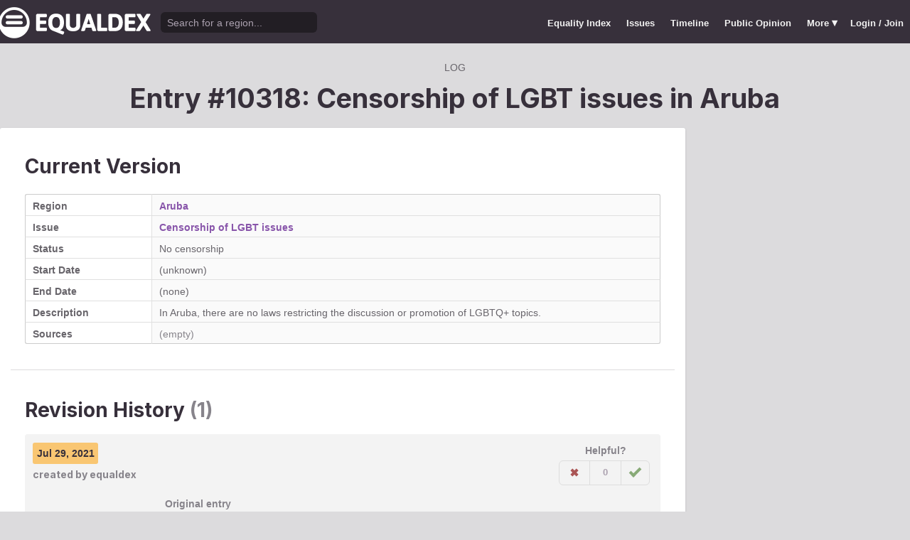

--- FILE ---
content_type: text/html; charset=utf-8
request_url: https://www.equaldex.com/log/10318
body_size: 3613
content:
<!DOCTYPE html PUBLIC "-//W3C//DTD XHTML 1.0 Strict//EN" "http://www.w3.org/TR/xhtml1/DTD/xhtml1-strict.dtd"> 
<html xmlns="http://www.w3.org/1999/xhtml" xml:lang="en"> 
<head>
<title>Entry #10318: Censorship of LGBT issues in Aruba | Equaldex</title> 
<meta name="title" content="Entry #10318: Censorship of LGBT issues in Aruba | Equaldex" />
<meta name="description" content="Equaldex is a collaborative knowledge base for the LGBTQ+ (lesbian, gay, bisexual, transgender) movement, visualizing LGBTQ+ rights through maps, timelines, and data." /> 
<meta name="keywords" content="LGBT Rights, Gay Marriage, Human Rights, Equality, Data, LGBT Database, LGBT Rights By Country, Equaldex, Equalitopia, Equality, Gay Rights" /> 
<meta http-equiv="Content-Type" content="text/html; charset=iso-8859-1" />
<link rel="shortcut icon" href="/favicon.png">
<link href="/css/style2.css?7" rel="stylesheet" type="text/css" />
<meta name="viewport" content="width=device-width, initial-scale=1.0, maximum-scale=1.0, user-scalable=0" />
<link rel="preconnect" href="https://fonts.googleapis.com">
<link rel="preconnect" href="https://fonts.gstatic.com" crossorigin>
<link href="https://fonts.googleapis.com/css2?family=Inter:wght@100;200;300;400;500;600;700;800;900&display=swap" rel="stylesheet">
<link href='//fonts.googleapis.com/css?family=Asap:400,700' rel='stylesheet' type='text/css' />
<link href="//fonts.googleapis.com/css?family=Open+Sans:300italic,400italic,600italic,700italic,300,400,600,700&amp;lang=en" rel="stylesheet" title="Open Sans Stylesheet" />
<link rel="search" type="application/opensearchdescription+xml" href="https://www.equaldex.com/opensearchdescription.xml" title="Equaldex" />
  <meta property="og:image" content="https://www.equaldex.com/media/logos/equaldex-logo-mark.png" /><meta name="og:title" content="Entry #10318: Censorship of LGBT issues in Aruba | Equaldex" />
<meta name="og:type" content="article" /> 
<meta name="og:description" content="Equaldex is a collaborative knowledge base for the LGBTQ+ (lesbian, gay, bisexual, transgender) movement, visualizing LGBTQ+ rights through maps, timelines, and data." /> 
<meta name="og:site_name" content="Equaldex" /> 
<meta name="twitter:card" content="summary">
<meta name="twitter:site" content="@equaldex">
<meta name="twitter:creator" content="@equaldex">
<meta name="twitter:title" content="Entry #10318: Censorship of LGBT issues in Aruba | Equaldex">
<meta name="twitter:description" content="Equaldex is a collaborative knowledge base for the LGBTQ+ (lesbian, gay, bisexual, transgender) movement, visualizing LGBTQ+ rights through maps, timelines, and data.">
<script type="f5ea5743e04d98d29ccce4d7-text/javascript" src="https://code.jquery.com/jquery-1.12.1.min.js"></script>
<script type="f5ea5743e04d98d29ccce4d7-text/javascript" src="/js/jquery-ui.js"></script> <!-- DIALOG -->
<script type="f5ea5743e04d98d29ccce4d7-text/javascript" src="/js/equaldex.js?21"></script>
<script type="f5ea5743e04d98d29ccce4d7-module" src="/js/cookieconsent-config.js?2"></script>
<link rel="stylesheet" href="https://cdn.jsdelivr.net/gh/orestbida/cookieconsent@v3.0.0-rc.17/dist/cookieconsent.css">
<script type="f5ea5743e04d98d29ccce4d7-text/javascript">
window.dataLayer = window.dataLayer || [];
function gtag(){dataLayer.push(arguments);}
gtag('consent', 'default', {
  'analytics_storage': 'denied'
});
</script>
<script async src="https://www.googletagmanager.com/gtag/js?id=G-04LREBKZLE" type="f5ea5743e04d98d29ccce4d7-text/javascript">
</script>
<script type="f5ea5743e04d98d29ccce4d7-text/javascript">
  window.dataLayer = window.dataLayer || [];
  function gtag(){dataLayer.push(arguments);}
  gtag('js', new Date());
  gtag('config', 'G-04LREBKZLE');
</script>
<script type="f5ea5743e04d98d29ccce4d7-text/javascript">
  function consentGranted() {
    gtag('consent', 'update', {
      'analytics_storage': 'granted'
    });
  }
  function consentRevoked() {
    gtag('consent', 'update', {
      'analytics_storage': 'denied'
    });
  }

  const language = navigator.language || navigator.languages[0];
  const skipCountries = ['CA', 'AU', 'SG', 'JP', 'IN', 'KR', 'BR'];
  const shouldSkip = skipCountries.some(countryCode => language.endsWith('-' + countryCode));
  if(shouldSkip){
    consentGranted();
  }
</script>
</head>
<body>
<script type="f5ea5743e04d98d29ccce4d7-text/javascript">
const datepast = '0000-01-01';
const datefuture = '9999-12-12';
const INFO_COLOR1 = 'aa5555';
const INFO_COLOR2 = '556688';
const INFO_COLOR3 = '88aa77';
isLoaded = false;  
window.google_analytics_uacct = "UA-246960-7"; /*Adsense Tracking*/
</script>
<div id="bodywrap">
<div id="header">

  

  <div class="contentw">
    <div class="headerleft">
      <div class="hamburger"><div class="hamburger-inner"></div></div>
      <h1 id="logo"><a href="/"></a></h1>
      <div id="search">
        <form action="/search" method="GET">
                    <div id="searchwrap"><input id="searchbox" type="text" name="q" placeholder="Search for a region..." /></div>
        </form>
      </div>
          </div>
    <ul id="topnav">      
      <li class="topnav_mobile"><a href="/" title="Home">Home</a></li>
      <li class=""><a href="/equality-index" title="LGBT Equality Index">Equality Index</a></li>
      <li class=""><a href="/issue/homosexuality" title="LGBT Issues">Issues</a></li>
      <li class=""><a href="/timeline" title="Timeline of LGBT Rights">Timeline</a></li>
      <li class=""><a href="/surveys" title="LGBT Rights Surveys">Public Opinion</a></li>
<li class="hashiddennav"><a>More <span style="font-size:1.2em">&#9662;</a><ul class="hiddennav"><li><a href="/rate">⭐️ Rate Your Region</a></li><li><a href="/compare">Compare</li><li><a href="/organizations">Organizations</a></li><li><a href="/edit">Editor Dashboard</a></li><li><a href="/help">Help</a></li></ul></li><li><a href="/login?redirect=%2Flog%2F10318">Login / Join</a></li>      
      </ul>
  </div>
</div>
<div id="container" class="contentw">

<div id="h1">
	<div class="breadcrumb"><span itemscope itemtype="https://schema.org/Breadcrumb"><a href="/recent" itemprop="url"><span itemprop="title">Log</span></a></span></div><h1>Entry #10318: Censorship of LGBT issues in <a href="/region/aruba">Aruba</a></h1></div>


<div id="content" class="sidebarDetached"><div class="content contentLeft">
	<div class="wrap2">



<div class="section">
<div class=""><div class="row"><div class="rowItem"><h2 class="paddingTop0">Current Version</h2></div></div><table class="sleek"><tr><td class="rvlog_field" width="20%">Region</td><td><a href="/region/aruba">Aruba</a></td></tr><tr><td class="rvlog_field">Issue</td><td><a href="/issue/censorship">Censorship of LGBT issues</a></td></tr><tr><td class="rvlog_field">Status</td><td>No censorship</td></tr><tr><td class="rvlog_field">Start Date</td><td>(unknown)</td></tr><tr><td class="rvlog_field">End Date</td><td>(none)</td></tr><tr><td class="rvlog_field">Description</td><td>In Aruba, there are no laws restricting the discussion or promotion of LGBTQ+ topics.</td></tr><tr><td class="rvlog_field">Sources</td><td><span class="subtle">(empty)</span></td></tr></table></div><br /><hr class="unwrap bar" /><h2 class="marginTop">Revision History <span class="subtle">(1)</span></h2><div class="highlight marginBottom2"><div class="row"><div class="rowItem"><div><span class="pillLabel b"><time datetime="2021-07-29T04:05:56+00:00">Jul 29, 2021</time></span></div><h4><span class="subtle">created by  <a class="username" href="/user/equaldex">equaldex</a></span></h4></div><div class="marginLeftS"><div class="subtle center b marginBottomSS">Helpful?</div><span data-voter class="small segmented"><a href="/login?redirect=%2Flog%2F10318" 
					        title="This information is not accurate" 
					        class="mButton outline neg"
					        ><div class="x-mark"></div></a> <a class="mButton basic outline jcc nohover" data-counter style="min-width:1em;color:var(--n3) !important">0</a> <a href="/login?redirect=%2Flog%2F10318" 
					        title="This information is accurate" 
					        class="mButton outline pos"
					        ><div class="check"></div></a> </span><div class="center hide" data-report><a class="fakelink dialog neg marginTopS mButton small" data-href="/includes/report.php?change_id=10318" title="Report This Entry">Report Error</a></div></div></div><table class="sleek"><thead class="transparent"><tr><th></th><th width="80%">Original entry</th></tr></thead><tr><td class="rvlog_field">Status</td><td>No censorship</td></tr><tr><td class="rvlog_field">Start Date</td><td>(unknown)</td></tr><tr><td class="rvlog_field">End Date</td><td>(none)</td></tr><tr><td class="rvlog_field">Description</td><td>In Aruba, there are no laws restricting the discussion or promotion of LGBTQ+ topics.</td></tr><tr><td class="rvlog_field">Sources</td><td><span class="subtle">(empty)</span></td></tr></table></div></div>
</div><!-- .wrap -->

</div>
<div class="sidebar sidebarRight">

		

</div>


</div><!-- #content -->
	<div style="clear:both;"></div>
	<footer class="section" id="footer">
		<div class="footer_links" itemscope itemtype="http://schema.org/Organization">
			<a itemprop="sameAs" href="http://www.equaldex.com/discord">Discord</a>&nbsp;
			<a itemprop="sameAs" href="http://twitter.com/equaldex">Twitter</a>&nbsp;
			<a itemprop="sameAs" href="http://facebook.com/equaldex">Facebook</a>&nbsp;
			<a itemprop="sameAs" href="http://instagram.com/equaldexapp">Instagram</a>&nbsp;
			<a itemprop="sameAs" href="http://linkedin.com/company/equalitopia">LinkedIn</a>			
		</div>
		<div id="copyright">
			<div>
				<a href="/about">About</a> 
				<a href="/feedback">Feedback</a> 
				<a href="/press">Press</a> 
				<a href="https://equaldex.stoplight.io/docs/equaldex">API</a> 
				<a href="/terms">Terms</a> 
				<a href="/privacy">Privacy</a>
				<a type="button" data-cc="show-preferencesModal">Cookie Preferences</a>

				<a href="/directory">Directory</a>			</div>
			<div>Copyright &copy; 2026 Equaldex. All rights reserved.</div>
		</div>
				<div id="disclaimer" class="section">
			Equaldex is a collaborative knowledge base crowdsourcing <a href="/" style="color:inherit;">LGBT (lesbian, gay, bisexual, transgender) rights by country</a> and region. <a href="/login" style="color:inherit;">Sign Up</a> to contribute!
		</div>
			</footer>
</div><!-- end #container -->
</div><!-- end #bodywrap -->
<script type="f5ea5743e04d98d29ccce4d7-text/javascript">
</script>
<script type="application/ld+json">
{
  "@context": "http://schema.org",
  "@type": "WebSite",
  "url": "http://equaldex.com/",
  "potentialAction": {
    "@type": "SearchAction",
    "target": "https://equaldex.com/search?q={search_term_string}",
    "query-input": "required name=search_term_string"
  }
}
</script>
<script src="/cdn-cgi/scripts/7d0fa10a/cloudflare-static/rocket-loader.min.js" data-cf-settings="f5ea5743e04d98d29ccce4d7-|49" defer></script><script defer src="https://static.cloudflareinsights.com/beacon.min.js/vcd15cbe7772f49c399c6a5babf22c1241717689176015" integrity="sha512-ZpsOmlRQV6y907TI0dKBHq9Md29nnaEIPlkf84rnaERnq6zvWvPUqr2ft8M1aS28oN72PdrCzSjY4U6VaAw1EQ==" data-cf-beacon='{"version":"2024.11.0","token":"95a3eb9d702440b7be4a1d9e1e2cb669","r":1,"server_timing":{"name":{"cfCacheStatus":true,"cfEdge":true,"cfExtPri":true,"cfL4":true,"cfOrigin":true,"cfSpeedBrain":true},"location_startswith":null}}' crossorigin="anonymous"></script>
</body></html>